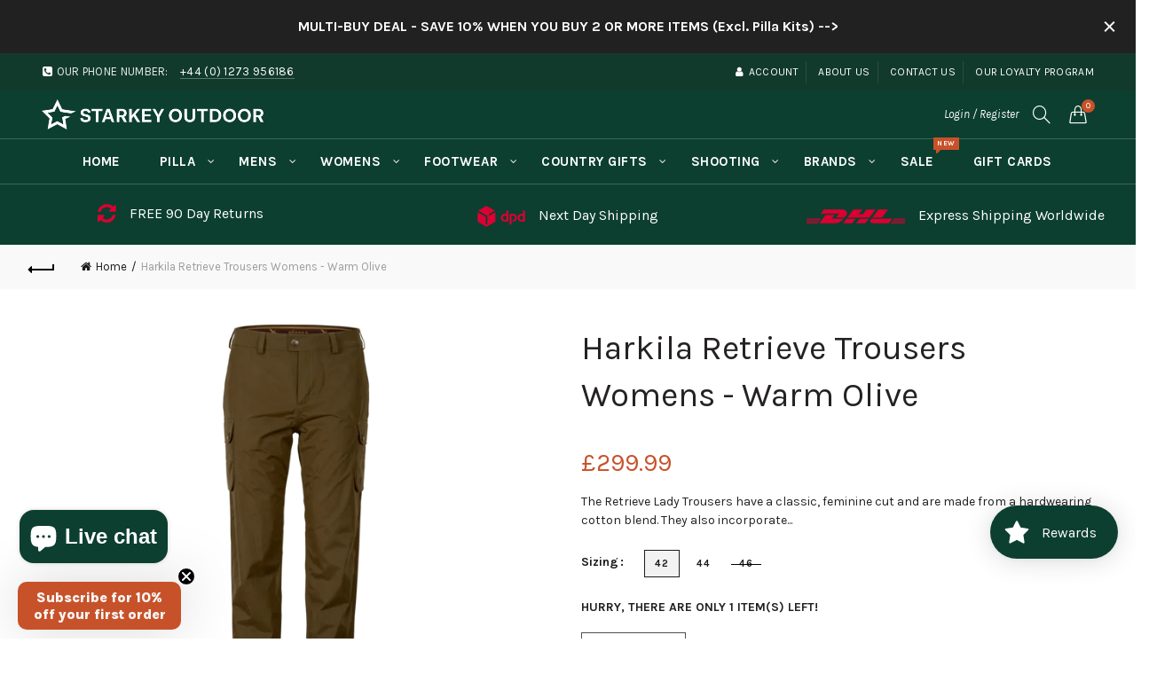

--- FILE ---
content_type: text/css
request_url: https://starkeyoutdoor.co.uk/cdn/shop/t/3/assets/custom.css?v=19598376471145128971729186267
body_size: -421
content:
.row.breadcrumb{display:flex;align-items:center;padding:10px;background-color:#f2f2f2}.breadcrumb a,.breadcrumb span{color:#7a7a7a;display:inline-block;margin-right:5px}.breadcrumb a:last-child{margin-right:0}.breadcrumb a{text-decoration:none;color:#7a7a7a}.breadcrumb a:hover{text-decoration:underline}h2.pilla-cats{text-align:left}.row.grey{background-color:#dedede;padding:80px 20px;margin:0}.row.white{background-color:#fff;padding:80px 20px}.container.cat-link a:hover{text-decoration:none}.container.cat-link h2{margin-bottom:0;margin-top:6px}.cat-link-item{opacity:.8;transition:opacity .3s ease}.cat-link-item:hover{opacity:1}.row.category{text-align:left;font-size:14px}.row.category ul{padding:revert;list-style:disc}.basel-navigation .menu>li.menu-item-design-default .sub-menu li a{font-size:14px!important;font-weight:500!important;letter-spacing:.3px}
/*# sourceMappingURL=/cdn/shop/t/3/assets/custom.css.map?v=19598376471145128971729186267 */


--- FILE ---
content_type: text/css
request_url: https://starkeyoutdoor.co.uk/cdn/shop/t/3/assets/starkey.css?v=48183048354252856411767220121
body_size: 2755
content:
/** Shopify CDN: Minification failed

Line 115:12 Unexpected "-"
Line 120:13 Unexpected "-"
Line 124:13 Unexpected "-"
Line 340:21 Unexpected "'.amp-cart__line-quantity-selector input[type=text]'"

**/

@media (max-width: 767.98px) {
    .d-md-none {
        display: none;
    }
}

#launcher-wrapper {
    z-index: 1 ! important;
}

/* Only affects pages with this specific layout class */
.sticky-images-layout .product-images {
  position: sticky;
  top: 20px; /* adjust as needed */
  align-self: start;
}

.sticky-images-layout .summary.entry-summary {
  overflow-y: visible;  /* no inner scroll */
  max-height: none;

  scrollbar-width: none;       /* Firefox */
  -ms-overflow-style: none;    /* IE and Edge */
}

.sticky-images-layout .summary.entry-summary::-webkit-scrollbar {
  display: none; /* Chrome, Safari, Opera */
}

.pt-2 {
    padding-top: 20px;
}

a:hover {
     cursor: pointer ! important;
   }

button.boost-sd__button.boost-sd__button--border.boost-sd__button--height-fit-content.boost-sd__button--full-width.boost-sd__button--show-on-hover.boost-sd__button--no-minwidth.boost-sd__btn-add-to-cart {
    display: none ! important;
}

p.variant-filtration span:first-of-type,
p.variant-family span:first-of-type,
p.variant-environment span:first-of-type,
p.variant-lighting span:first-of-type,
p.variant-color span:first-of-type {
  font-weight: bold;
}

.related-and-upsells>section {
    margin-left: 10px;
    margin-right: 10px;
}

div#tab-description {
    padding: 0 15px;
}

.so-brand {
    height: 150px;
    display: flex;
    align-items: center;
    justify-content: center;
}

/* SIZING GUIDES STYLING START */

.mfp-content {
    vertical-align: top ! important;
    top: 20px;
}

p.starkey-size-chart-heading {
    font-size: 22px ! important;
    font-weight: 700;
    text-align: center;
    text-transform: uppercase;
    color: #0c3f2f;
}

span.accent {
  color: #999;
}

span.primary {
  color: #0c3f2f;
}

span.step-title {
    text-transform: uppercase;
    font-weight: 700;
}

span.step-sub-title {
    text-transform: uppercase;
    font-weight: 700;
    color: #999;
}

.sizing-img-fluid {
  width: 100%;
  height: auto;
  max-width: 600px;
}

p.sizing-sm - text,
ol.sizing-sm - text {
    font-size: 0.8rem;
}

ol.sizing-sm - text li::marker {
    font-weight: bold;
}

ol.sizing-sm - text {
    padding-bottom: 60px;
}

a.starkey-tab {
    color: black;
    text-decoration: none;
}

.starkey-tabs-container {
    text-align: center;
}

.starkey-tabs {
    display: inline-flex;
}

.starkey-tab {
    padding: 10px 20px;
    cursor: pointer ! important;
    border-bottom: none;
    margin-right: 5px;
    text-transform: uppercase;
}

.starkey-tab:hover {
    color: #c7522a;
}

.starkey-tab.active {
    background: #e2e2e2;
    font-weight: bold;
}

.starkey-sub-tabs {
    display: none;
    padding: 10px 0;
    overflow-x: auto;
    white-space: nowrap;
    -webkit-overflow-scrolling: touch;
    text-transform: uppercase;
}

.starkey-sub-tabs.active {
    display: flex;
    justify-content: center;
    background-color: #e2e2e2;
}

.starkey-sub-tab {
    margin: 0 10px;
    padding: 10px;
    cursor: pointer ! important;
    white-space: nowrap;
    flex-shrink: 0;
    font-size: .875rem;
}

.starkey-sub-tab:hover {
    color: #c7522a;
}

.starkey-sub-tab.active {
    font-weight: bold;
    color: #c7522a;
}

img.sizing-img-fluid {
    padding-bottom: 30px;
}

.starkey-tab-content {
    padding: 20px;
    text-align: left;
}

.starkey-tab-content.hidden {
    display: none;
}

.size-chart-spacer {
    padding-top: 60px;
}

.toggle-container {
    display: flex;
    align-items: center;
    gap: 10px;
    margin-bottom: 20px;
    justify-content: flex-end;
    padding: 20px;
}

.toggle-label {
    font-size: 14px;
    font-weight: bold;
}

.toggle-switch {
    position: relative;
    display: inline-block;
    width: 50px;
    height: 24px;
}

.toggle-switch input {
    display: none;
}

.toggle-switch input:focus {
    outline: none;
}

.slider {
    position: absolute;
    cursor: pointer ! important;
    top: 0;
    left: 0;
    right: 0;
    bottom: 0;
    background-color: #ccc;
    transition: 0.4s;
    border-radius: 24px;
}

.slider:before {
    position: absolute;
    content: "";
    height: 18px;
    width: 18px;
    left: 3px;
    bottom: 3px;
    background-color: white;
    transition: 0.4s;
    border-radius: 50%;
}

input:checked + .slider {
    background-color: #ccc;
}

input:checked + .slider:before {
    transform: translateX(26px);
}

.in-cm {
    display: none;
}

.size-chart {
    width: 100%;
    border-collapse: collapse;
    display: block;
    overflow-x: auto;
    white-space: nowrap;
}

.size-chart th, .size-chart td {
    border: 1px solid #ddd;
    padding: 8px;
    text-align: left;
    font-size: 0.85rem;
}

.size-chart th {
    background-color: #f4f4f4;
}

table.size-chart td {
    text-align: center;
}

.size-chart th:first-child,
.size-chart td:first-child {
  position: sticky;
  left: 0;
  z-index: 2; /* Optional: ensures it stays on top of other content */
}

hr.sizing {
    border-color: #e7e7e7;
    border-style: solid;
    border-width: 1px 0px 0px;
    margin: 65px 0px;
}

p.table-heading {
    font-weight: 600;
    font-size: 0.9rem;
    padding-left: 20px;
}

/* SIZING GUIDES STYLING END */

.container.header-banner-container p {
    font-size: 1rem;
}

img.bf-banner {
    width: 30%;
}

.mc4wp-form input[type="submit"] {
    font-size: 16px !important;
    font-weight: 900 !important;
}

button.chat-toggle .chat-title {
    font-size: 18px !important;
  text-transform: capitalize;
}

button.chat-toggle.chat-toggle--text-button {
    font-weight: 400 !important;
}

input[type=text]:not('.amp-cart__line-quantity-selector input[type=text]') {
    width: 100%;
    height: 40px;
    border: 1px solid rgba(129, 129, 129, .25);
    font-size: 14px;
    line-height: 18px;
    padding: 0 10px;
    transition: border-color .5s;
    box-shadow: none;
    border-radius: 0
}

.boost-sd-left {
    padding-top: 100px;
}

.ymq-fourth-lens-kit {
    background-color: #c5ddc5;
    padding: 10px !important;
    opacity: 0; /* Initially hidden */
    transition: opacity 5s ease-in; /* Adjust the timing as needed */
}

.ymq-fourth-lens-kit.fade-in {
    opacity: 1; /* Element is fully visible */
}

#ymq-addons-price {
    color: #2e7d32 ! important;
    font-weight: bold;
}

div#shop-hcaptcha-badge-container {
    display: none ! important;
}

#topgun-video-container {
  display: flex;
  justify-content: center;
  width: 100%;
  padding-bottom: 40px;
}
#topgun-video-container video {
  width: 80%;
  height: auto;
  background-color: #f9f9f9;
}
#copa-video-container {
  display: flex;
  justify-content: center;
  width: 100%;
  padding-bottom: 40px;
}
#copa-video-container video {
  width: 50%;
  height: auto;
  background-color: #f9f9f9;
}
p.lens-upsell {
  margin-bottom: 20px;
  font-weight: bold;
}
.sizing-link {
    padding-bottom: 20px;
}

.sizing-link button#btn_size_mfp {
    border: 1px solid #4e4e4e;
    padding: 3px 10px;
}

.sizing-link button#btn_size_mfp:hover,
.sizing-link button#btn_size_mfp:focus{
    background: transparent;
    border: 1px solid #c1c1c1;
    color: #c7522a;
}



label.bold {
    font-weight: 700;
}

.ammo-content.p-5 {
    padding: 50px 20px;
}

#spotlight .scene {
    background: white ! important;
}

.mobile-nav .sub-menu-dropdown ul {
    background-color: #222222;
}

.mobile-nav .sub-menu-dropdown ul:before {
    color: #222222;
}

.mobile-nav .sub-menu-dropdown li ul {
    background-color: #333333;
}

.mobile-nav .sub-menu-dropdown li ul:before {
    color: #333333;
}

.mobile-nav .sub-menu-dropdown li ul a {
    color: #c7522a;
} 


.boost-sd__header-main-2-content {
    width: 80% ! important;
    text-align: center;
    padding: 10px 40px 40px ! important;
}

.footer-column ul.social-icons {
    padding-top: 15px;
}

h1.boost-sd__header-title {
    text-align: center ! important;
}

table.shop_table.shop_table_responsive tr.shipping {
    display: none;
}
.container.header-banner-container {
    font-weight: bold;
}
ul.thirdlink.sub-menu.color-scheme-dark {
    width: 230px;
}
.product-grid-item.product.basel-hover-base.col-xs-6.col-sm-4.col-md-3.purchasable {
  padding-left: 20px;
  padding-right: 20px;
}
.product_img_trust_seal.gl_pt_15 {
    text-align: right;
}
.product_img_trust_seal img {
    width: auto;
}
.single-product-content .entry-summary .button.size_guide {
    font-weight: 600;
}
.text-bold {
    font-weight: bold;
}
p.pilla-cats {
    font-size: 24px;
}
p.pilla-cats-sub {
    font-size: 18px;
}
.ymq-modal .close-ymq-modal {
  z-index:10;
}
.service-banner-style {
  padding: 20px 0;
  background-color: #0C3F2F;
  margin-bottom: 40px;
  margin-top: -40px;
}
.sbs-trust {
  display: flex !important;
  justify-content: center;
}
.sbs-item {
  align-items: center;
  color: #fff;
  text-align: center;
  font-size: 1rem;
}
.sbs-item-icon {
  margin-right: 15px;
  font-size: 24px;
  -moz-transition: all 500ms ease;
  -webkit-transition: all 500ms ease;
  -o-transition: all 500ms ease;
  transition: all 500ms ease;
  -moz-backface-visibility: hidden;
  -webkit-backface-visibility: hidden;
  backface-visibility: hidden;
  color: #dc0032;
}
.sbs-item-content a {
  color: white;
}
.sbs-item-content a:hover {
  text-decoration: none;
}
span#product-price {
  color: #1b2438;
  font-size: 2.5rem;
  font-weight: bold;
}
span#jas_product_delivery,
span#number_counter {
  background-color: white !important;
  border-radius: 0px !important;
  padding: 0 !important;
  color: #c7522a !important;
  box-shadow: none !important;
}
.fake_counter_real_time,
.product_delivery {
  font-weight: normal;
}
.ymq-dropdown-img {
  width: 60px !important;
  padding: 15px ! important;
  margin: 6 ! important;
}
.cat-design-default .hover-mask {
  background-color: rgb(255 255 255 / 60%);
}
.cat-design-default .hover-mask h3 {
  font-style: normal !important;
}
.starkey .fa {
    display: block;
    padding-bottom: 6px;
    font-size: 1.6em !important;
    color: #0C3F2F;
}
.variations.variant_simple .input-dropdown-inner>a {
    padding: 0 25px 0 15px;
    max-width: 100%;
}
.basel-hover-base .hover-mask {
    display: none;
}

span.ymq_option_text_span {
    display: none;
}

body.template-collection .page-title-default {
    display: none;
}

.row.breadcrumb.category {
    margin-top: -40px;
    margin-bottom: 40px;
}

.popup-quick-view img.attachment-shop_single.size-shop_single {
    padding: 20px;
}

.sticky-sidebar {
   position: sticky;
   top: 95px; /* Adjust the top value as needed */
}

figure.shopify-product-gallery__image {
    padding: 0 50px;
}

.basel-navigation .menu>li.menu-item-design-default .sub-menu-dropdown {
    padding-top: 0;
}

.basel-navigation .menu>li.menu-item-design-default ul li a {
    text-transform: none;
}

.basel-navigation .menu > li.menu-item-design-default .sub-menu li a {
    font-size: 12px;
  font-weight: 700;
}

.basel-navigation .menu > li.menu-item-design-full-width .sub-sub-menu li a {
  font-weight: 500;
}

/* Hides reviews on collection pages*/
.gl_star-rating {
    display: none;
}

/* Target and style the "Including taxes" text using a partial class match */
[class*="_1x52f9s1"] {
  font-weight: bold; /* Add your desired styling here */
  colour: red ! important;
}

/* SWATCH BACKGROUND COLOURS */

.bg_color_blue {
    background-color: #000080;
}
.bg_color_brown {
    background-color: #5c4033;
}
.bg_color_burgundy {
    background-color: #800020;
}
.bg_color_copper {
    background-color: #944747;
}
.bg_color_green {
    background-color: #556b2f;
}
.bg_color_multi {
    background: linear-gradient(to right, 
    #EAD2AC 0%,   /* Beige */
    #A8BF77 20%,  /* Light Green */
    #6B8E23 40%,  /* Dark Green */
    #8B7355 60%,  /* Brown */
    #800020 80%,  /* Burgundy */
    #5E4635 100%  /* Dark Brown */
  );
}

span#product-tax-amount {
    font-size: 0.5em;
    color: grey;
}
span.so-price-match {
    font-weight: bold;
    color: white;
    background-color: black;
    padding: 3px 6px;
}
.h5yg {
    text-align: right;
    margin-top: -35px;
}

.shipping-banner {background-color: #113a2d; color: white; padding: 20px; margin-bottom:60px; text-align: center;}
.shipping-banner a {color: white;}
.shipping-banner a:hover {text-decoration: underline; }
p.shipping-text {font-size: 1.2em; margin: 0; color: white;}

@media (min-width: 1200px) {
  .wrapper-wide .container {
      max-width: 1400px;
  }
}

@media only screen and (max-width:767px) {
  img.bf-banner {
    width: 90%;
  }
  .spb_text_column.spb_content_element.gl_mb_0.txp-ribbon {
    margin-bottom: 30px ! important;
  }
  img.gl_single_image-img.attachment-full {
        display: none;
    }
  .starkey .spb_column.gl_column_container.gl_col-sm-4:nth-child(2) {
      padding: 20px 0;
  }
  .starkey .fa {
    font-size: 1.2em !important;
  }
  .boost-sd__toolbar-top-mobile .boost-sd__sorting {
    order:2;
  }
  .boost-sd__filter-tree-toggle-button {
    order: 1;
  }
  .boost-sd__toolbar-item--product-count,
  .boost-sd__toolbar-item--view-as {
    display: none ! important;
  }
  .boost-sd__toolbar-item {
    padding-bottom: 0px ! important;
  }
  .h5yg {
    text-align: center;
    margin-top: unset;
  }
  .starkey-tabs {
      flex-wrap: wrap;
  }
  .starkey-tab {
      flex: 1 1 auto;
      text-align: center;
  }
  .starkey-sub-tabs.active {
      justify-content: flex-start;
  }
}

--- FILE ---
content_type: text/css
request_url: https://starkeyoutdoor.co.uk/cdn/shop/t/3/assets/boost-sd-custom.css?v=1768892711733
body_size: -673
content:
/*# sourceMappingURL=/cdn/shop/t/3/assets/boost-sd-custom.css.map?v=1768892711733 */


--- FILE ---
content_type: text/javascript
request_url: https://starkeyoutdoor.co.uk/cdn/shop/t/3/assets/boost-sd-custom.js?v=1768892711733
body_size: -516
content:
window.__BoostCustomization__=(window.__BoostCustomization__??[]).concat([componentRegistry=>{componentRegistry.useComponentPlugin("FilterOption",{name:"FilterOption - Customize sorting",apply:()=>({props:props=>(["pf_opt_shoe_size"].includes(props.option.filterOptionId)&&(props.customizeSorting=values=>{let newValues=values.map(e=>(e.new_key=e.key.split(" ")[0],isNaN(parseFloat(e.new_key))||(e.new_key=parseFloat(e.new_key)),e));return values.sort((a,b)=>a.new_key-b.new_key)}),props)})})}]);
//# sourceMappingURL=/cdn/shop/t/3/assets/boost-sd-custom.js.map?v=1768892711733


--- FILE ---
content_type: text/javascript
request_url: https://starkeyoutdoor.co.uk/cdn/shop/t/3/assets/custom_js.js?v=107918226196576799711737629694
body_size: -411
content:
$(".color-scheme-light .main-nav .menu>li:not(:first-child):not(:eq(100)):not(:last-child):not(:nth-last-child(2)) > a").click(function(event){event.preventDefault()}),$(document).ready(function(){var dateElement=$(".date_end_delivery"),dateString=dateElement.text(),datePart=dateString.split(" ")[1],dateParts=datePart.split("/"),formattedDate=dateParts[1]+"/"+dateParts[0]+"/"+dateParts[2],originalText=dateElement.text(),newText=originalText.replace(datePart,formattedDate);dateElement.text(newText)}),$(document).ready(function(){var deliveryElement=$(".product_delivery"),originalText=deliveryElement.html(),textWithoutBy=originalText.replace(" by"," as soon as ");deliveryElement.html(textWithoutBy)}),window.onload=function(){document.querySelector(".ymq-fourth-lens-kit").classList.add("fade-in")};
//# sourceMappingURL=/cdn/shop/t/3/assets/custom_js.js.map?v=107918226196576799711737629694
